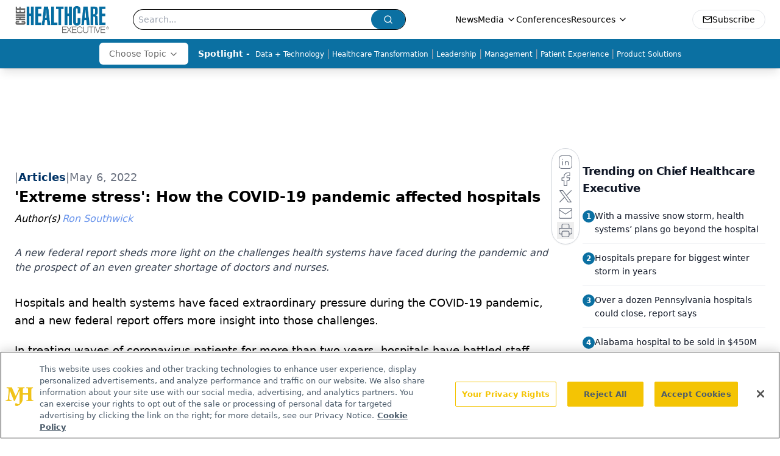

--- FILE ---
content_type: text/html; charset=utf-8
request_url: https://www.google.com/recaptcha/api2/aframe
body_size: 184
content:
<!DOCTYPE HTML><html><head><meta http-equiv="content-type" content="text/html; charset=UTF-8"></head><body><script nonce="dj2nqdf5sQA7RxbL6SAiHQ">/** Anti-fraud and anti-abuse applications only. See google.com/recaptcha */ try{var clients={'sodar':'https://pagead2.googlesyndication.com/pagead/sodar?'};window.addEventListener("message",function(a){try{if(a.source===window.parent){var b=JSON.parse(a.data);var c=clients[b['id']];if(c){var d=document.createElement('img');d.src=c+b['params']+'&rc='+(localStorage.getItem("rc::a")?sessionStorage.getItem("rc::b"):"");window.document.body.appendChild(d);sessionStorage.setItem("rc::e",parseInt(sessionStorage.getItem("rc::e")||0)+1);localStorage.setItem("rc::h",'1769277334263');}}}catch(b){}});window.parent.postMessage("_grecaptcha_ready", "*");}catch(b){}</script></body></html>

--- FILE ---
content_type: application/javascript
request_url: https://www.lightboxcdn.com/vendor/2b939d41-9e75-4a88-a365-fb3cc3d91c43/custom.js?cb=BAA471157D1EBB76833696ABDA8B8BCA
body_size: 9988
content:
CJSAPPS_ARR=["163","551","495","580","627"],CJSAPPS_PARENT={},CJSAPPS_PARENT[163]={},CJSAPPS_PARENT[551]={},CJSAPPS_PARENT[551].AfterDocReady=function(e,a,o,t,n){DIGIOH_CUSTOM_JS.log;try{function i(e,a){a||(a="=");const o=e.indexOf(a);if(-1===o)return[e];return[e.substring(0,o),e.substring(o+1)]}e.useCookies=function(){const a="utm_cookies";return e.getAccountMetadata(a)||e.getWidgetMetadata(a)},e.storeQueryString=function(){let o=a.parent.localStorage&&!e.useCookies()?function(e,o){a.parent.localStorage.getItem(e+"_first")||a.parent.localStorage.setItem(e+"_first",o),a.parent.localStorage.setItem(e+"_last",o),a.parent.sessionStorage.setItem(e+"_session",o)}:function(a,o){e.getCookie(a+"_first")||e.setCookie(a+"_first",o,{expirationDays:1e3}),e.setCookie(a+"_last",o,{expirationDays:1e3}),e.setCookie(a+"_session",o,{expirationDays:1/24/2})},t=e.getQueryString();if(t)for(var n of(t=t.substring(1),t=t.split("&"),t))2==(n=i(n)).length&&o(n[0],n[1])},e.getStoredQueryStringVal=function(o,t){if("first"!=t&&"last"!=t&&"session"!=t)throw new Error("api.getStoredQueryStringVal expects first, last, session param");o=o+"_"+t;let n="";return n=a.parent.localStorage&&!e.useCookies()?"session"==t?a.parent.sessionStorage.getItem(o):a.parent.localStorage.getItem(o):e.getCookie(o),decodeURIComponent(n)},e.getGAValue=function(){var e=o.cookie.match("(?:^|;)\\s*_ga=([^;]*)"),a=e?decodeURIComponent(e[1]):null;return a&&(e=a.match(/(\d+\.\d+)$/)),e?e[1]:""},e.getGAClientId=function(){return e.GoogleAnalytics&&e.GoogleAnalytics.tracker&&e.GoogleAnalytics.tracker.get?e.GoogleAnalytics.tracker.get("clientId"):e.getGAValue()},e.storeQueryString(),e.replaceMergeTagsInString=function(o){const t=function(e){return"null"==e||"undefined"==e?"":e||""},i="undefined"!=typeof boxapi;if("string"!=typeof o)throw new Error("UMT expects string, got "+typeof o+" with value "+o.toString());if(!o)return"";if(o.indexOf("[")<0)return o;const r=e.isPreview()?"[N/A in Preview]":"",s="";let l=(o=(o=(o=(o=(o=(o=(o=(o=(o=(o=(o=(o=(o=(o=(o=o.replace(/\[COUNTRY\]/gi,t(e.getClientCountryName())||r)).replace(/\[COUNTRY_CODE\]/gi,t(e.getClientCountryCode())||r)).replace(/\[REGION\]/gi,t(e.getClientRegionOrStateName())||r)).replace(/\[REGION_CODE\]/gi,t(e.getClientRegionOrStateCode())||r)).replace(/\[CITY\]/gi,t(e.getClientCity())||r)).replace(/\[POSTAL_CODE\]/gi,t(e.getClientPostalCode())||r)).replace(/\[REFERRING_URL\]/gi,t(e.getReferrer())||r)).replace(/\[LANDING_URL\]/gi,t(e.getLandingPageUrl())||r)).replace(/\[BROWSER_TYPE\]/gi,t(e.getBrowserType())||r)).replace(/\[WEB_SOURCE\]/gi,t(e.getTrafficSource())||r)).replace(/\[SEARCH_ENGINE\]/gi,t(e.getSearchEngineSource())||r)).replace(/\[PAGE_VISITS\]/gi,t(e.getTotalPageViews())||r)).replace(/\[PAST_VISITS\]/gi,t(e.getTotalSessions())||r)).replace(/\[HOST_NAME\]/gi,t(e.getHostname())||r)).replace(/\[PAGE_PATH\]/gi,t(e.getPagePath())||r)).match(/\[PAGE_PATH\|(\d)\]/);if(l){let a=parseInt(l[1]),t=e.getPagePath().split("/");!isNaN(a)&&a<t.length&&(o=o.replace(l[0],t[a]))}o=(o=o.replace(/\[QUERY_STRING\]/gi,t(e.getQueryString())||r)).replace(/\[IP_ADDRESS\]/gi,t(e.getClientIpAddress())||r),i&&(o=o.replace(/\[(LIGHT)?BOX_NAME\]/gi,t(boxapi.getName())||r)),i&&(o=o.replace(/\[(LIGHT)?BOX_ID\]/gi,t(boxapi.getId())||r)),i&&(o=o.replace(/\[BOX_TYPE\]/gi,t(boxapi.getBoxType())||r)),i&&(o=o.replace(/\[BOX_PAGE(_?NAME)?\]/gi,t(boxapi.getPageNameOrTitle())||r)),o=(o=(o=(o=(o=(o=(o=(o=(o=(o=(o=(o=(o=(o=(o=(o=(o=(o=o.replace(/\[VARIATION_ID\]/gi,t(n.variation_short_id)||r)).replace(/\[VENDOR_ID\]/gi,t(e.getAccountId())||r)).replace(/\[VENDOR_GUID\]/gi,t(e.getAccountGuid())||r)).replace(/\[DEVICE\]/gi,t(e.getDeviceType())||r)).replace(/\[OPERATING_SYSTEM\]/gi,t(e.getOperatingSystem())||r)).replace(/\[BROWSER_TYPE\]/gi,t(e.getBrowserType())||r)).replace(/\[BROWSER_VERSION\]/gi,t(e.getBrowserVersion())||r)).replace(/\[SUBMIT_URL\]/gi,t(e.getCurrentUrl())||r)).replace(/\[SUBMIT_DATE\]/gi,t((new Date).toUTCString())||r)).replace(/\[EMAIL\]/gi,t(e.getDataLayerValue("email"))||s)).replace(/\[PHONE\]/gi,t(e.getDataLayerValue("phone"))||s)).replace(/\[NAME\]/gi,t(e.getDataLayerValue("name"))||s)).replace(/\[FIRST_NAME\]/gi,t(e.getDataLayerValue("first_name"))||s)).replace(/\[LAST_NAME\]/gi,t(e.getDataLayerValue("last_name"))||s)).replace(/\[OPT_IN\]/gi,t(e.getDataLayerValue("opt_in"))||s)).replace(/\[URIENC\|FIRST_NAME\]/gi,t(encodeURIComponent(e.getDataLayerValue("first_name")))||s)).replace(/\[URIENC\|LAST_NAME\]/gi,t(encodeURIComponent(e.getDataLayerValue("last_name")))||s)).replace(/\[URIENC\|EMAIL\]/gi,t(encodeURIComponent(e.getDataLayerValue("email")))||s);const m=a.parent.mParticle&&a.parent.mParticle.Identity&&a.parent.mParticle.Identity.getCurrentUser()?a.parent.mParticle.Identity.getCurrentUser().getMPID():null;if(o=o.replace(/\[MPID\]/gi,m||r),/\[DL\|/.test(o)){const e=o.match(/\[DL\|(\w+)\|(\w+)\]/);if(e&&3==e.length){const t=e[0],n=e[1],i=e[2];let r="";if(a.parent.dataLayer&&n&&i)for(const e of a.parent.dataLayer)if(e.event==n){r=e[i]||"";break}o=o.replace(t,r)}}const g=/\[RX\|/i,d=/\[RX\|([A-Z][A-Z0-9_]+)\|\/((?:\\\/|[^\/])*)\/([gmixsuUAJD]*)\]/i,c=/^(?:[^\\(]|\\.)*\((?:[^\\)]|\\.)*\)(?:[^\\(]|\\.)*$/;for(;g.test(o);)try{const a=o.match(d);if(!a)throw new Error("expected format [RX|SIMPLE_MERGE_TAG_NAME|/rx body/rxflags]");const t=a[0],n="["+a[1]+"]",i=e.replaceMergeTagsInString(n);if(i==n)throw new Error("Invalid simple merge tag "+a[1]+" in "+t);const r=a[2],s=a[3]||"",l=new RegExp(r,s);if(!c.test(r))throw new Error("regexp must contain exactly (one capturing group)");if(/g/.test(s))throw new Error("global match flag 'g' is not supported");const m=i.match(l);let g="";m&&m[1]?g=m[1]:e.warnNotifyApp("[RX] merge tag /"+r+"/"+s+"did not match '"+i+" ("+n+")"),o=o.replace(t,g)}catch(a){e.errorNotifyApp("Invalid RX merge tag in: '"+o+"': "+a.message),o=""}if("function"==typeof e.getGAClientId&&(o=o.replace(/\[GA_CLIENT_ID\]/gi,t(e.getGAClientId())||s)),"function"==typeof o.matchAll){const n=o.matchAll(/\[TEXT_?(\d\d?)\]/gi);if(i)for(const e of n){const a=e[1],n="main"==boxapi.getPageName()?"text"+a:boxapi.getPageName()+"text"+a,i=settings[n]||{};o=o.replace(e[0],t(i.text)||s)}const r=o.matchAll(/\[BUTTON_?(\d\d?)\]/gi);if(i)for(const e of r){const a=e[1],n="main"==boxapi.getPageName()?"button"+a:boxapi.getPageName()+"button"+a,i=settings[n]||{};o=o.replace(e[0],t(i.text)||s)}if([...o.matchAll(/\[URIENC\|CUSTOM_?(\d\d?)\]/gi)].length){let a=(o=o.replace(/\URIENC\|/gi,"")).matchAll(/\[CUSTOM_?(\d\d?)\]/gi);for(let n of a)o=o.replace(n[0],t(encodeURIComponent(e.getDataLayerValue("custom_"+n[1])))||s)}let l=o.matchAll(/\[CUSTOM_?(\d\d?)\]/gi);for(let a of l)o=o.replace(a[0],t(e.getDataLayerValue("custom_"+a[1]))||s);if([...o.matchAll(/\[URIENC\|EP?(\d\d?)_CUSTOM_?(\d\d?)\]/gi)].length){let a=(o=o.replace(/\URIENC\|/gi,"")).matchAll(/\[EP?(\d\d?)\_CUSTOM_?(\d\d?)\]/gi);for(let n of a)o=o.replace(n[0],t(encodeURIComponent(e.getDataLayerValue("ep"+n[1]+"_custom_"+n[2])))||s)}let m=o.matchAll(/\[EP?(\d\d?)\_CUSTOM_?(\d\d?)\]/gi);for(let a of m)o=o.replace(a[0],t(e.getDataLayerValue("ep"+a[1]+"_custom_"+a[2]))||s);let g=o.matchAll(/\[COOKIE\|([^\|\]]+)(\|(\S+))?\]/g);for(let a of g){let n=a[3]||"";o=o.replace(a[0],t(e.getCookie(a[1]))||n)}let d=o.matchAll(/\[LS\|([^\|\]]+)(\|(\S+))?\]/g);for(let e of d){let n=e[3]||"";o=a.parent.localStorage?o.replace(e[0],t(a.parent.localStorage.getItem(e[1]))||n):n}let c=o.matchAll(/\[QS\|([^\|\]]+)(\|(\S+))?\]/g);for(let a of c){let n=a[3]||"";o=o.replace(a[0],t(e.getStoredQueryStringVal(a[1],"last"))||n)}c=o.matchAll(/\[QS(FC|LC|SN)\|([^\|\]]+)(\|(\S+))?\]/g);for(let a of c){let n=a[4]||"",i="";switch(a[1]){case"FC":i="first";break;case"LC":default:i="last";break;case"SN":i="session"}o=o.replace(a[0],t(e.getStoredQueryStringVal(a[2],i))||n)}if(i){const a=o.matchAll(/\[i18n\|([a-zA-z0-9_]+)\]/gi);for(const t of a){const a=t[1];if(!0===boxapi.i18nReady){const n=boxapi.geti18nMatrix(boxapi.getId());if(!n||!n.length){e.warnNotifyApp("Found i18n merge tags but i18n app not yet initialized");break}const i=boxapi.geti18nMatrix(boxapi.getId()),r=boxapi.getElemIndex(i,a),s=boxapi.getLangIndex(i,e.language||"en");translation=i[r][s],o=o.replace(t[0],translation)}}}if(e.getStoredSegTraits){let a=o.matchAll(/\[SEG_TRAIT\|([^\|\]]+)(\|(\S+))?\]/g);for(let n of a){let a=n[4]||"",i=n[1],r=t(e.getStoredSegTraits()[i])||a;o=o.replace(n[0],r)}}if("function"==typeof e.getMergeTagName){const t=e.getMergeTagName(),n=new RegExp("\\["+t+"\\|([a-zA-Z_\\- ]+)(?:\\|(.+?))?\\]","g"),i=o.matchAll(n);for(const t of i){const n=t[0],i=t[1],r=t[2],s=e.getTargetableObjectName();if(a.parent[s]||e[s]){const t=a.parent[s][i];t?(o=o.replace(n,t),e.infoNotifyApp("Universal Merge Tags: replaced from "+e.getTrackingAppName()+" "+i+"="+t)):r?(o=o.replace(n,r),e.infoNotifyApp("Universal Merge Tags: replaced from "+e.getTrackingAppName()+" "+i+"="+r+" (default)")):(e.warnNotifyApp("Universal Merge Tags: no value for "+e.getTrackingAppName()+" field "+i+" with no default"),o="")}else e.warnNotifyApp("Universal Merge Tags: used "+o+" but TPAU App is not initialized "+s+" object not found)")}}else{const a=o.matchAll(/\[ITERABLE_FIELD\|([a-zA-Z_\- ]+)(?:\|(.+?))?\]/g);for(const t of a){const a=t[0],n=t[1],i=t[2];if(e.itrbl){const t=e.itrbl[n];t?(o=o.replace(a,t),e.infoNotifyApp("Universal Merge Tags: replaced from Iterable "+n+"="+t)):i?(o=o.replace(a,i),e.infoNotifyApp("Universal Merge Tags: replaced from Iterable "+n+"="+i+" (default)")):(e.warnNotifyApp("Universal Merge Tags: no value for Iterable field "+n+" with no default"),o="")}else e.warnNotifyApp("Universal Merge Tags: used "+o+" but Iterable App is not active ([https://help.digioh.com/knowledgebase/targeting-box-display-to-iterable-user-attributes-or-lists/|help doc])")}}}if(/\[UTC\]/gi.test(o)){const e=new Date;o=o.replace(/\[UTC\]/gi,e.getTime().toString())}if(/\[UTCDAY\]/.test(o)){const e=(new Date).setUTCHours(0,0,0,0);o=o.replace(/\[UTCDAY\]/gi,e)}if(i){const a=boxapi.getWidgetMetadata()||[];for(const t of a)if(RX_CUSTOM_MERGE_TAG_MD.test(t.k)){const a=t.k.match(RX_CUSTOM_MERGE_TAG_MD)[1],n=t.v,i=e.getDataLayerValue(n,boxapi.getId())||e.getDataLayerValue(n);o=o.replace("["+a+"]",i)}}return o}}catch(r){return DIGIOH_CUSTOM_JS.logError(r,"custom_js_parent_apps"),r.message="DIGIOH: Custom JS Apps #551 (Parent: AfterDocReady) -- "+r.message,a.console.error(r),!0}},CJSAPPS_PARENT[495]={},CJSAPPS_PARENT[495].AfterDocReady=function(e,a,o,t,n){DIGIOH_CUSTOM_JS.log;try{var i=a.location.href;const o="Single-Page-App Support";e.spaNotifier||(e.spaNotifier=e.initAppNotifications(o)),e.isSPA=!0,setInterval((function(){!function(o){try{const t=e.getQueryString();if(/email|userId/i.test(t)||/email|userId/i.test(i))return;(a.location.href!=i||o)&&(i=a.location.href,e.LIGHTBOX.closeAllInlineForms(),e.LIGHTBOX.closeAllOpenLightboxes(),e.LIGHTBOX.onPageUrlChanged(i,!0,!0,!1,!1),e.spaNotifier.infoNotifyApp("Lightbox Page URL Changed - SUCCESS - "+i))}catch(a){e.spaNotifier.errorNotifyApp("Lightbox Page URL Changed - ERROR ==> "+i),e.spaNotifier.errorNotifyApp(a.message)}}(!1)}),500)}catch(e){return DIGIOH_CUSTOM_JS.logError(e,"custom_js_parent_apps"),e.message="DIGIOH: Custom JS Apps #495 (Parent: AfterDocReady) -- "+e.message,a.console.error(e),!0}},CJSAPPS_PARENT[580]={},CJSAPPS_PARENT[627]={},CJSAPPS_PARENT[627].AfterDocReady=function(e,a,o,t,n){var i={};i.log=DIGIOH_CUSTOM_JS.log;try{const a="Inline Box Embedder";e.asyncRetrier||(e.asyncRetrier=e.initAppNotifications(a));const t=new MutationObserver((function(e,a){let o=!1;for(var t=0;t<DIGIOH_LIGHTBOX_INLINES.length;t++){var n=DIGIOH_LIGHTBOX_INLINES[t],r=n.GUID;n.jquery_selector;const e=DIGIOH_API.LIGHTBOX.embedInlineLightboxForm(r);i.log("==embedResult=="),i.log(e),Promise.resolve(e).then((function(e){e?(i.log("==fulfilled=="),i.log(e),o=!0,a.disconnect()):(i.log("==Notfulfilled1=="),i.log(e),o=!1)})).catch((function(){i.log("==Notfulfilled2=="),o=!1}))}o&&(i.log("lightboxEmbedded"),a.disconnect())})),n=o.body,r={childList:!0,subtree:!0};t.observe(n,r)}catch(e){return DIGIOH_CUSTOM_JS.logError(e,"custom_js_parent_apps"),e.message="DIGIOH: Custom JS Apps #627 (Parent: AfterDocReady) -- "+e.message,a.console.error(e),!0}},DIGIOH_CUSTOM_JS={runCustomJsOnDocumentReady:function(e,a,o,t,n){try{DIGIOH_CUSTOM_JS.log}catch(e){DIGIOH_CUSTOM_JS.logError(e,"runCustomJsOnDocumentReady"),e.message="DIGIOH: Custom JS Parent -- "+e.message,a.console.error(e)}return!0},runCustomJsBeforeLightboxDisplay:function(e,a,o,t,n,i,r){try{DIGIOH_CUSTOM_JS.log}catch(e){DIGIOH_CUSTOM_JS.logError(e,"runCustomJsBeforeLightboxDisplay"),e.message="DIGIOH: Custom JS Parent -- "+e.message,a.console.error(e)}return!0},runCustomJsOnLightboxDisplay:function(e,a,o,t,n,i,r){try{DIGIOH_CUSTOM_JS.log}catch(e){DIGIOH_CUSTOM_JS.logError(e,"runCustomJsOnLightboxDisplay"),e.message="DIGIOH: Custom JS Parent -- "+e.message,a.console.error(e)}},runCustomJsOnChangePages:function(e,a,o,t,n,i,r){try{DIGIOH_CUSTOM_JS.log}catch(e){DIGIOH_CUSTOM_JS.logError(e,"runCustomJsOnChangePages"),e.message="DIGIOH: Custom JS Parent -- "+e.message,a.console.error(e)}},runCustomJsOnLightboxSubmit:function(e,a,o,t,n,i,r){try{DIGIOH_CUSTOM_JS.log}catch(e){DIGIOH_CUSTOM_JS.logError(e,"runCustomJsOnLightboxSubmit"),e.message="DIGIOH: Custom JS Parent -- "+e.message,a.console.error(e)}},runCustomJsOnLightboxRedirect:function(e,a,o,t,n,i,r){try{DIGIOH_CUSTOM_JS.log}catch(e){DIGIOH_CUSTOM_JS.logError(e,"runCustomJsOnLightboxRedirect"),e.message="DIGIOH: Custom JS Parent -- "+e.message,a.console.error(e)}},runCustomJsOnLightboxDownload:function(e,a,o,t,n,i,r){try{DIGIOH_CUSTOM_JS.log}catch(e){DIGIOH_CUSTOM_JS.logError(e,"runCustomJsOnLightboxDownload"),e.message="DIGIOH: Custom JS Parent -- "+e.message,a.console.error(e)}},runCustomJsOnLightboxClose:function(e,a,o,t,n,i,r){try{DIGIOH_CUSTOM_JS.log}catch(e){DIGIOH_CUSTOM_JS.logError(e,"runCustomJsOnLightboxClose"),e.message="DIGIOH: Custom JS Parent -- "+e.message,a.console.error(e)}},log:function(e){DLOG.log(e,"CUSTOM_JS_PARENT")},logError:function(e,a){try{DLOG.log(e.message,"CUSTOM_JS_PARENT."+a+"()"),DLOG.logErrorFromCustomJsParent(e,"CUSTOM_JS_PARENT."+a)}catch(e){e.message="DIGIOH: Custom JS Parent -- "+e.message,window.console.error(e)}}},DIGIOH_CUSTOM_JS_SUPER={runCustomJsOnDocumentReady:function(e,a,o,t,n){try{var i={};i.log=DIGIOH_CUSTOM_JS_SUPER.log;let o=(new Date).getHours();a.hh24=o<10?"0"+o.toString():o.toString();let n=(r="America/New_York",s=new Date,l=new Date(s.toLocaleString("en-US",{timeZone:r})),m=s.getTime()-l.getTime(),new Date(s.getTime()-m)).getHours();a.hh24et=n<10?"0"+n.toString():n.toString(),i.log("Segment GJS App V1.0");if(e.segProps=e.segProps||{},e.segmentPersonaIntegrationId=58571,e.segmentSpaceId="spa_1d41MzqF1kkPN4g5A96YTk8fc1H",e.segmentFieldMap={custom_1:"specialty",custom_2:"country",custom_3:"role",custom_4:"areaofwork",custom_5:"workplace",custom_6:"formulary",custom_7:"domain",custom_8:"formname",custom_9:"occupation",custom_10:"anonymousId",custom_11:"role",custom_12:"userId",custom_15:"state"},t("#welcome-modal").length>0&&(e.welcomeModalCheckCount=e.welcomeModalCheckCount||1,i.log("Waiting for ad "+e.welcomeModalCheckCount),e.welcomeModalCheckCount++,e.welcomeModalCheckCount<50))return"async_retry";if(!a.analytics&&(e.segmentCheckCount=e.segmentCheckCount||1,e.segmentCheckCount++,e.segmentCheckCount<5))return"async_retry";if(e.isoCountries=[{Code:"US",Name:"United States"},{Code:"AF",Name:"Afghanistan"},{Code:"AX",Name:"Åland Islands"},{Code:"AL",Name:"Albania"},{Code:"DZ",Name:"Algeria"},{Code:"AS",Name:"American Samoa"},{Code:"AD",Name:"Andorra"},{Code:"AO",Name:"Angola"},{Code:"AI",Name:"Anguilla"},{Code:"AQ",Name:"Antarctica"},{Code:"AG",Name:"Antigua and Barbuda"},{Code:"AR",Name:"Argentina"},{Code:"AM",Name:"Armenia"},{Code:"AW",Name:"Aruba"},{Code:"AU",Name:"Australia"},{Code:"AT",Name:"Austria"},{Code:"AZ",Name:"Azerbaijan"},{Code:"BS",Name:"Bahamas"},{Code:"BH",Name:"Bahrain"},{Code:"BD",Name:"Bangladesh"},{Code:"BB",Name:"Barbados"},{Code:"BY",Name:"Belarus"},{Code:"BE",Name:"Belgium"},{Code:"BZ",Name:"Belize"},{Code:"BJ",Name:"Benin"},{Code:"BM",Name:"Bermuda"},{Code:"BT",Name:"Bhutan"},{Code:"BO",Name:"Bolivia, Plurinational State of"},{Code:"BQ",Name:"Bonaire, Sint Eustatius and Saba"},{Code:"BA",Name:"Bosnia and Herzegovina"},{Code:"BW",Name:"Botswana"},{Code:"BV",Name:"Bouvet Island"},{Code:"BR",Name:"Brazil"},{Code:"IO",Name:"British Indian Ocean Territory"},{Code:"BN",Name:"Brunei Darussalam"},{Code:"BG",Name:"Bulgaria"},{Code:"BF",Name:"Burkina Faso"},{Code:"BI",Name:"Burundi"},{Code:"KH",Name:"Cambodia"},{Code:"CM",Name:"Cameroon"},{Code:"CA",Name:"Canada"},{Code:"CV",Name:"Cape Verde"},{Code:"KY",Name:"Cayman Islands"},{Code:"CF",Name:"Central African Republic"},{Code:"TD",Name:"Chad"},{Code:"CL",Name:"Chile"},{Code:"CN",Name:"China"},{Code:"CX",Name:"Christmas Island"},{Code:"CC",Name:"Cocos (Keeling) Islands"},{Code:"CO",Name:"Colombia"},{Code:"KM",Name:"Comoros"},{Code:"CG",Name:"Congo"},{Code:"CD",Name:"Congo, the Democratic Republic of the"},{Code:"CK",Name:"Cook Islands"},{Code:"CR",Name:"Costa Rica"},{Code:"CI",Name:"Côte d'Ivoire"},{Code:"HR",Name:"Croatia"},{Code:"CU",Name:"Cuba"},{Code:"CW",Name:"Curaçao"},{Code:"CY",Name:"Cyprus"},{Code:"CZ",Name:"Czech Republic"},{Code:"DK",Name:"Denmark"},{Code:"DJ",Name:"Djibouti"},{Code:"DM",Name:"Dominica"},{Code:"DO",Name:"Dominican Republic"},{Code:"EC",Name:"Ecuador"},{Code:"EG",Name:"Egypt"},{Code:"SV",Name:"El Salvador"},{Code:"GQ",Name:"Equatorial Guinea"},{Code:"ER",Name:"Eritrea"},{Code:"EE",Name:"Estonia"},{Code:"ET",Name:"Ethiopia"},{Code:"FK",Name:"Falkland Islands (Malvinas)"},{Code:"FO",Name:"Faroe Islands"},{Code:"FJ",Name:"Fiji"},{Code:"FI",Name:"Finland"},{Code:"FR",Name:"France"},{Code:"GF",Name:"French Guiana"},{Code:"PF",Name:"French Polynesia"},{Code:"TF",Name:"French Southern Territories"},{Code:"GA",Name:"Gabon"},{Code:"GM",Name:"Gambia"},{Code:"GE",Name:"Georgia"},{Code:"DE",Name:"Germany"},{Code:"GH",Name:"Ghana"},{Code:"GI",Name:"Gibraltar"},{Code:"GR",Name:"Greece"},{Code:"GL",Name:"Greenland"},{Code:"GD",Name:"Grenada"},{Code:"GP",Name:"Guadeloupe"},{Code:"GU",Name:"Guam"},{Code:"GT",Name:"Guatemala"},{Code:"GG",Name:"Guernsey"},{Code:"GN",Name:"Guinea"},{Code:"GW",Name:"Guinea-Bissau"},{Code:"GY",Name:"Guyana"},{Code:"HT",Name:"Haiti"},{Code:"HM",Name:"Heard Island and McDonald Islands"},{Code:"VA",Name:"Holy See (Vatican City State)"},{Code:"HN",Name:"Honduras"},{Code:"HK",Name:"Hong Kong"},{Code:"HU",Name:"Hungary"},{Code:"IS",Name:"Iceland"},{Code:"IN",Name:"India"},{Code:"ID",Name:"Indonesia"},{Code:"IR",Name:"Iran, Islamic Republic of"},{Code:"IQ",Name:"Iraq"},{Code:"IE",Name:"Ireland"},{Code:"IM",Name:"Isle of Man"},{Code:"IL",Name:"Israel"},{Code:"IT",Name:"Italy"},{Code:"JM",Name:"Jamaica"},{Code:"JP",Name:"Japan"},{Code:"JE",Name:"Jersey"},{Code:"JO",Name:"Jordan"},{Code:"KZ",Name:"Kazakhstan"},{Code:"KE",Name:"Kenya"},{Code:"KI",Name:"Kiribati"},{Code:"KP",Name:"Korea, Democratic People's Republic of"},{Code:"KR",Name:"Korea, Republic of"},{Code:"KW",Name:"Kuwait"},{Code:"KG",Name:"Kyrgyzstan"},{Code:"LA",Name:"Lao People's Democratic Republic"},{Code:"LV",Name:"Latvia"},{Code:"LB",Name:"Lebanon"},{Code:"LS",Name:"Lesotho"},{Code:"LR",Name:"Liberia"},{Code:"LY",Name:"Libya"},{Code:"LI",Name:"Liechtenstein"},{Code:"LT",Name:"Lithuania"},{Code:"LU",Name:"Luxembourg"},{Code:"MO",Name:"Macao"},{Code:"MK",Name:"Macedonia, the Former Yugoslav Republic of"},{Code:"MG",Name:"Madagascar"},{Code:"MW",Name:"Malawi"},{Code:"MY",Name:"Malaysia"},{Code:"MV",Name:"Maldives"},{Code:"ML",Name:"Mali"},{Code:"MT",Name:"Malta"},{Code:"MH",Name:"Marshall Islands"},{Code:"MQ",Name:"Martinique"},{Code:"MR",Name:"Mauritania"},{Code:"MU",Name:"Mauritius"},{Code:"YT",Name:"Mayotte"},{Code:"MX",Name:"Mexico"},{Code:"FM",Name:"Micronesia, Federated States of"},{Code:"MD",Name:"Moldova, Republic of"},{Code:"MC",Name:"Monaco"},{Code:"MN",Name:"Mongolia"},{Code:"ME",Name:"Montenegro"},{Code:"MS",Name:"Montserrat"},{Code:"MA",Name:"Morocco"},{Code:"MZ",Name:"Mozambique"},{Code:"MM",Name:"Myanmar"},{Code:"NA",Name:"Namibia"},{Code:"NR",Name:"Nauru"},{Code:"NP",Name:"Nepal"},{Code:"NL",Name:"Netherlands"},{Code:"NC",Name:"New Caledonia"},{Code:"NZ",Name:"New Zealand"},{Code:"NI",Name:"Nicaragua"},{Code:"NE",Name:"Niger"},{Code:"NG",Name:"Nigeria"},{Code:"NU",Name:"Niue"},{Code:"NF",Name:"Norfolk Island"},{Code:"MP",Name:"Northern Mariana Islands"},{Code:"NO",Name:"Norway"},{Code:"OM",Name:"Oman"},{Code:"PK",Name:"Pakistan"},{Code:"PW",Name:"Palau"},{Code:"PS",Name:"Palestine, State of"},{Code:"PA",Name:"Panama"},{Code:"PG",Name:"Papua New Guinea"},{Code:"PY",Name:"Paraguay"},{Code:"PE",Name:"Peru"},{Code:"PH",Name:"Philippines"},{Code:"PN",Name:"Pitcairn"},{Code:"PL",Name:"Poland"},{Code:"PT",Name:"Portugal"},{Code:"PR",Name:"Puerto Rico"},{Code:"QA",Name:"Qatar"},{Code:"RE",Name:"Réunion"},{Code:"RO",Name:"Romania"},{Code:"RU",Name:"Russian Federation"},{Code:"RW",Name:"Rwanda"},{Code:"BL",Name:"Saint Barthélemy"},{Code:"SH",Name:"Saint Helena, Ascension and Tristan da Cunha"},{Code:"KN",Name:"Saint Kitts and Nevis"},{Code:"LC",Name:"Saint Lucia"},{Code:"MF",Name:"Saint Martin (French part)"},{Code:"PM",Name:"Saint Pierre and Miquelon"},{Code:"VC",Name:"Saint Vincent and the Grenadines"},{Code:"WS",Name:"Samoa"},{Code:"SM",Name:"San Marino"},{Code:"ST",Name:"Sao Tome and Principe"},{Code:"SA",Name:"Saudi Arabia"},{Code:"SN",Name:"Senegal"},{Code:"RS",Name:"Serbia"},{Code:"SC",Name:"Seychelles"},{Code:"SL",Name:"Sierra Leone"},{Code:"SG",Name:"Singapore"},{Code:"SX",Name:"Sint Maarten (Dutch part)"},{Code:"SK",Name:"Slovakia"},{Code:"SI",Name:"Slovenia"},{Code:"SB",Name:"Solomon Islands"},{Code:"SO",Name:"Somalia"},{Code:"ZA",Name:"South Africa"},{Code:"GS",Name:"South Georgia and the South Sandwich Islands"},{Code:"SS",Name:"South Sudan"},{Code:"ES",Name:"Spain"},{Code:"LK",Name:"Sri Lanka"},{Code:"SD",Name:"Sudan"},{Code:"SR",Name:"Suriname"},{Code:"SJ",Name:"Svalbard and Jan Mayen"},{Code:"SZ",Name:"Swaziland"},{Code:"SE",Name:"Sweden"},{Code:"CH",Name:"Switzerland"},{Code:"SY",Name:"Syrian Arab Republic"},{Code:"TW",Name:"Taiwan, Province of China"},{Code:"TJ",Name:"Tajikistan"},{Code:"TZ",Name:"Tanzania, United Republic of"},{Code:"TH",Name:"Thailand"},{Code:"TL",Name:"Timor-Leste"},{Code:"TG",Name:"Togo"},{Code:"TK",Name:"Tokelau"},{Code:"TO",Name:"Tonga"},{Code:"TT",Name:"Trinidad and Tobago"},{Code:"TN",Name:"Tunisia"},{Code:"TR",Name:"Turkey"},{Code:"TM",Name:"Turkmenistan"},{Code:"TC",Name:"Turks and Caicos Islands"},{Code:"TV",Name:"Tuvalu"},{Code:"UG",Name:"Uganda"},{Code:"UA",Name:"Ukraine"},{Code:"AE",Name:"United Arab Emirates"},{Code:"GB",Name:"United Kingdom"},{Code:"UM",Name:"United States Minor Outlying Islands"},{Code:"UY",Name:"Uruguay"},{Code:"UZ",Name:"Uzbekistan"},{Code:"VU",Name:"Vanuatu"},{Code:"VE",Name:"Venezuela, Bolivarian Republic of"},{Code:"VN",Name:"Viet Nam"},{Code:"VG",Name:"Virgin Islands, British"},{Code:"VI",Name:"Virgin Islands, U.S."},{Code:"WF",Name:"Wallis and Futuna"},{Code:"EH",Name:"Western Sahara"},{Code:"YE",Name:"Yemen"},{Code:"ZM",Name:"Zambia"},{Code:"ZW",Name:"Zimbabwe"}],e.statesUSA=[{name:"Alabama",abbreviation:"AL"},{name:"Alaska",abbreviation:"AK"},{name:"Arizona",abbreviation:"AZ"},{name:"Arkansas",abbreviation:"AR"},{name:"California",abbreviation:"CA"},{name:"Colorado",abbreviation:"CO"},{name:"Connecticut",abbreviation:"CT"},{name:"Delaware",abbreviation:"DE"},{name:"Florida",abbreviation:"FL"},{name:"Georgia",abbreviation:"GA"},{name:"Hawaii",abbreviation:"HI"},{name:"Idaho",abbreviation:"ID"},{name:"Illinois",abbreviation:"IL"},{name:"Indiana",abbreviation:"IN"},{name:"Iowa",abbreviation:"IA"},{name:"Kansas",abbreviation:"KS"},{name:"Kentucky",abbreviation:"KY"},{name:"Louisiana",abbreviation:"LA"},{name:"Maine",abbreviation:"ME"},{name:"Maryland",abbreviation:"MD"},{name:"Massachusetts",abbreviation:"MA"},{name:"Michigan",abbreviation:"MI"},{name:"Minnesota",abbreviation:"MN"},{name:"Mississippi",abbreviation:"MS"},{name:"Missouri",abbreviation:"MO"},{name:"Montana",abbreviation:"MT"},{name:"Nebraska",abbreviation:"NE"},{name:"Nevada",abbreviation:"NV"},{name:"New Hampshire",abbreviation:"NH"},{name:"New Jersey",abbreviation:"NJ"},{name:"New Mexico",abbreviation:"NM"},{name:"New York",abbreviation:"NY"},{name:"North Carolina",abbreviation:"NC"},{name:"North Dakota",abbreviation:"ND"},{name:"Ohio",abbreviation:"OH"},{name:"Oklahoma",abbreviation:"OK"},{name:"Oregon",abbreviation:"OR"},{name:"Pennsylvania",abbreviation:"PA"},{name:"Rhode Island",abbreviation:"RI"},{name:"South Carolina",abbreviation:"SC"},{name:"South Dakota",abbreviation:"SD"},{name:"Tennessee",abbreviation:"TN"},{name:"Texas",abbreviation:"TX"},{name:"Utah",abbreviation:"UT"},{name:"Vermont",abbreviation:"VT"},{name:"Virginia",abbreviation:"VA"},{name:"Washington",abbreviation:"WA"},{name:"West Virginia",abbreviation:"WV"},{name:"Wisconsin",abbreviation:"WI"},{name:"Wyoming",abbreviation:"WY"}],e.statesCA=[{name:"Alberta",abbreviation:"AB"},{name:"British Columbia",abbreviation:"BC"},{name:"Manitoba",abbreviation:"MB"},{name:"New Brunswick",abbreviation:"NB"},{name:"Newfoundland and Labrador",abbreviation:"NL"},{name:"Northwest Territories",abbreviation:"NT"},{name:"Nova Scotia",abbreviation:"NS"},{name:"Nunavut",abbreviation:"NU"},{name:"Ontario",abbreviation:"ON"},{name:"Prince Edward Island",abbreviation:"PE"},{name:"Quebec",abbreviation:"QC"},{name:"Saskatchewan",abbreviation:"SK"},{name:"Yukon Territory",abbreviation:"YT"}],e.getSegmentTraits=e.getSegmentTraits||function(o){if(a.sessionStorage){var n=a.sessionStorage.getItem(o);if(n)try{return e.traits=JSON.parse(atob(n)),!0}catch(t){i.log("Bad trait JSON: "+t),a.sessionStorage.removeItem(o),e.traits={}}}var r="https://jsapi.lightboxcdn.com/seghf9svjz85ruu7m29/v1/segment/GetUserByExternalId?platform=d&format=jsonp";return r+="&user_guid="+e.getAccountGuid(),r+="&integration_id="+e.segmentPersonaIntegrationId,r+="&space_id="+e.segmentSpaceId,r+="&external_id=user_id:"+o,r+="&admin_debug=yes",i.log("Segment API call: "+r),t.ajax({url:r,timeout:1e3,dataType:"text",success:function(t,n,r){try{i.log("API data: "+t),a.raw=t,t=JSON.parse(t),t=(t=JSON.parse(t.body)).traits,i.log("Segment API traits obj: "+JSON.stringify(t)),a.sessionStorage&&a.sessionStorage.setItem(o,btoa(JSON.stringify(t))),e.traits=t}catch(a){i.log("Segment API exception processing response: "+a),e.traits={}}finally{a.DIGIOH_API.LIGHTBOX.customJsOnDocumentReadyCallback()}},error:function(o,t,n){i.log("Segment API error: "+t+" : "+n),e.traits={},a.DIGIOH_API.LIGHTBOX.customJsOnDocumentReadyCallback()}}),!1},e.segIdentify=function(o){a.analytics&&a.analytics.identify&&(a.analytics.identify(o,e.segProps),i.log("segIdentify: "+o+" : "+JSON.stringify(e.segProps)))},e.segTrack=function(o){a.analytics&&a.analytics.track&&(o=o||"Digioh Submit",a.analytics.track(o,e.segProps),i.log("segTrack: "+o+" : "+JSON.stringify(e.segProps)))},e.segAddProperty=function(a,o){a&&o?(e.segProps[a]=o,i.log("segAddProperty: "+a+"="+o)):i.log("ERROR: segAddProperty missing parameter")},e.segProcessSubmit=function(o,t,n){if(!o||!t||!n)return i.log("ERROR: processSegmentSubmit missing critical parameter, no data sent to Segment"),n;i.log("segProcessSubmit: V2 "+o.getName()+" :: "+JSON.stringify(n)),e.segAddProperty("domain_name",e.getHostname()),e.segAddProperty("digioh_source",!0),e.segAddProperty("digioh_auto_country_name",e.getClientCountryName()),e.segAddProperty("digioh_auto_country_iso",e.getClientCountryCode()),e.segAddProperty("digioh_auto_region",e.getClientRegionOrStateName()),e.segAddProperty("digioh_auto_city",e.getClientCity()),e.segAddProperty("digioh_auto_postal_code",e.getClientPostalCode()),e.segAddProperty("digioh_form_name",o.getName()),n.email&&(n.custom_12=btoa(n.email)),n.email?(n.email=n.email.toLowerCase(),e.segAddProperty("email",n.email),a.localStorage&&a.localStorage.setItem("_em",btoa(n.email))):a.localStorage&&a.localStorage.getItem("_em")&&"null"!==a.localStorage.getItem("_em")&&(n.email=atob(a.localStorage.getItem("_em"))),n.phone&&e.segAddProperty("phone",n.phone),n.first_name&&e.segAddProperty("firstName",n.first_name),n.last_name&&e.segAddProperty("lastName",n.last_name),"true"!==n.opt_in&&"false"!==n.opt_in||e.segAddProperty("optin",n.opt_in);var r=null;if(o.isMainPage()&&(r="custom"),o.isExtraPage(1)&&(r="ep1_custom"),o.isExtraPage(2)&&(r="ep2_custom"),o.isExtraPage(3)&&(r="ep3_custom"),o.isExtraPage(4)&&(r="ep4_custom"),r)for(field=1;field<=50;field++){var s=r+field,l=n["custom_"+field];if(l&&t[s]){i.log("segProcessSubmit: "+s+".label="+t[s].label+" :: x.custom_"+field+"="+l);var m=t[s].label;m?(m=m.toLowerCase(),i.log("segProcessSubmit: using label "+m+" for custom_"+field)):(m=e.segmentFieldMap["custom_"+field],i.log("segProcessSubmit: using fallback "+m+" for custom_"+field)),m?e.segAddProperty(m.toLowerCase(),l):i.log("ERROR: segProcessSubmit could not find label for "+s)}}return n.custom_20=JSON.stringify(e.segProps),a.analytics?(n.custom_10=a.analytics.user().anonymousId(),n.email?(n.custom_12=btoa(n.email),i.log("seg have email "+n.email+" btoa "+n.custom_12),e.segIdentify(btoa(n.email)),e.segTrack()):(n.custom_10=e.getClientID(),e.segTrack("Digioh Partial"))):(i.log("ERROR: Segment JS not found, no data sent from JS"),n.custom_10=e.getClientID()),n},a.analytics)if(e.segmentUserId=a.parent.analytics.user().id(),e.segmentUserId&&!e.traits){if(!e.getSegmentTraits(e.segmentUserId))return i.log("Waiting for Segment API"),"async_callback";i.log("Segment traits from cache")}else i.log("No Segment userId")}catch(e){DIGIOH_CUSTOM_JS_SUPER.logError(e,"runCustomJsOnDocumentReady"),e.message="DIGIOH: Custom JS Global -- "+e.message,a.console.error(e)}var r,s,l,m;return!0},runCustomJsBeforeLightboxDisplay:function(e,a,o,t,n,i,r){try{DIGIOH_CUSTOM_JS_SUPER.log}catch(e){DIGIOH_CUSTOM_JS_SUPER.logError(e,"runCustomJsBeforeLightboxDisplay"),e.message="DIGIOH: Custom JS Global -- "+e.message,a.console.error(e)}return!0},runCustomJsOnLightboxDisplay:function(e,a,o,t,n,r,s){try{var l={};l.log=DIGIOH_CUSTOM_JS_SUPER.log;var m=null;try{if(parent.DIGIOH_API.DIGIOH_LIGHTBOX_SETTINGS&&parent.DIGIOH_API.DIGIOH_LIGHTBOX_SETTINGS.hasOwnProperty(s.lightbox_or_variation_id)&&parent.DIGIOH_API.LIGHTBOX.LZString&&("object"==typeof parent.DIGIOH_API.DIGIOH_LIGHTBOX_SETTINGS[s.lightbox_or_variation_id]&&null!==parent.DIGIOH_API.DIGIOH_LIGHTBOX_SETTINGS[s.lightbox_or_variation_id]?m=parent.DIGIOH_API.DIGIOH_LIGHTBOX_SETTINGS[s.lightbox_or_variation_id]:"string"==typeof parent.DIGIOH_API.DIGIOH_LIGHTBOX_SETTINGS[s.lightbox_or_variation_id]&&parent.DIGIOH_API.DIGIOH_LIGHTBOX_SETTINGS[s.lightbox_or_variation_id].length>50&&parent.DIGIOH_API.DIGIOH_LIGHTBOX_SETTINGS[s.lightbox_or_variation_id].indexOf("{")<0?m=JSON.parse(parent.DIGIOH_API.LIGHTBOX.LZString.decompressFromBase64(parent.DIGIOH_API.DIGIOH_LIGHTBOX_SETTINGS[s.lightbox_or_variation_id])):"string"==typeof parent.DIGIOH_API.DIGIOH_LIGHTBOX_SETTINGS[s.lightbox_or_variation_id]&&parent.DIGIOH_API.DIGIOH_LIGHTBOX_SETTINGS[s.lightbox_or_variation_id].length>50&&parent.DIGIOH_API.DIGIOH_LIGHTBOX_SETTINGS[s.lightbox_or_variation_id].indexOf("{")>=0&&(m=JSON.parse(parent.DIGIOH_API.DIGIOH_LIGHTBOX_SETTINGS[s.lightbox_or_variation_id]))),m){var g=["","ep1_","ep2_","ep3_","ep4_"],d=o.getElementById("lightbox-iframe-"+n);if(!d)return;var c=d.contentDocument||d.contentWindow.document,C=d.contentWindow;let a="",r="";var u="";let s="",p=!1;for(page=0;page<g.length;page++){var I=g[page]+"custom";for(field=1;field<=20;field++){var N=I+field;if(m[N]&&m[N].display&&m[N].label){l.log("Found label "+N+" : "+m[N].label);var S=m[N].label.toLowerCase(),_=t(c).find("#"+g[page]+"form_input_custom"+field);if("country"==S){for(l.log("Matched country label #"+g[page]+"form_input_custom"+field+".length="+_.length),p=!0,u=_,i=0;i<e.isoCountries.length;i++)_.append(t("<option></option>").val(e.isoCountries[i].Name).html(e.isoCountries[i].Name));_.val("United States"),_.change((function(){let o=t(this).val();if(l.log,""==r)return!0;if(a="United States"===o?e.statesUSA:"Canada"===o?e.statesCA:"",""!==a)for(r.show(),r.html(t("<option></option>").html("State/Province")),C.settings[s].require=!0,i=0;i<a.length;i++)r.append(t("<option></option>").val(a[i].abbreviation).html(a[i].name));else r.hide(),C.settings[s].require=!1}))}if("state"==S.toLowerCase()||"State of Practice"==S)if(p)l.log("Matched state label #"+g[page]+"form_input_custom"+field+".length="+_.length),r=_,s=N,r.hide(),C.settings[s].require=!1,u.change();else for(i=0;i<e.statesUSA.length;i++)_.append(t("<option></option>").val(e.statesUSA[i].abbreviation).html(e.statesUSA[i].name))}}}}else l.log("Could not get box settings")}catch(e){l.log("Exception processing settings: "+e)}e.boxFormsCount={},e.boxSumissions={},e.getBoxGUID=function(){if(s){let e="";if(e=s.lightbox_or_variation_guid,e)return e}return null};let a=function(){let a=e.getBoxGUID();if(a){let e=o.getElementById("lightbox-iframe-"+a);if(e)return e.contentWindow}return null}();if(a&&a.hasOwnProperty("settings")&&a.settings){let o=a.settings,n=0;t.each(o,(function(a,o){e.contains(a,"form")&&n++}));let i=e.getBoxGUID();e.boxSumissions[i]=0,i&&(e.boxFormsCount[i]=n)}var p=e.getBoxGUID(),b=parent.window.document.querySelector("#lightbox-iframe-"+p);e.LIGHTBOX.JQUERY_DIGIOH(parent.document).on("keyup",(function(e){if(27==e.keyCode)return!1})),e.LIGHTBOX.JQUERY_DIGIOH(b.contentWindow.document).on("keyup",(function(e){if(27==e.keyCode)return!1}))}catch(e){DIGIOH_CUSTOM_JS_SUPER.logError(e,"runCustomJsOnLightboxDisplay"),e.message="DIGIOH: Custom JS Global -- "+e.message,a.console.error(e)}},runCustomJsOnChangePages:function(e,a,o,t,n,i,r){try{DIGIOH_CUSTOM_JS_SUPER.log}catch(e){DIGIOH_CUSTOM_JS_SUPER.logError(e,"runCustomJsOnChangePages"),e.message="DIGIOH: Custom JS Global -- "+e.message,a.console.error(e)}},runCustomJsOnLightboxSubmit:function(e,a,o,t,n,i,r){try{var s={};s.log=DIGIOH_CUSTOM_JS_SUPER.log;let a=e.getBoxGUID();if(e.boxSumissions&&e.boxFormsCount&&(e.boxSumissions[a]++,e.boxSumissions[a]===e.boxFormsCount[a])){s.log("test:: this is the last form submission");let a="Digioh Conversion",o=r.lightbox_name+(r.is_variation?"["+r.variation_name+"]":"");e.segProps.box_name=o,e.segProps.box_id=r.lightbox_id,r.variation_short_id&&(e.segProps.variation_id=r.variation_short_id),r.variation_name&&(e.segProps.variation_name=r.variation_name),e.segTrack(a),e.sendGAEvent("Digioh",a,o)}}catch(e){DIGIOH_CUSTOM_JS_SUPER.logError(e,"runCustomJsOnLightboxSubmit"),e.message="DIGIOH: Custom JS Global -- "+e.message,a.console.error(e)}},runCustomJsOnLightboxRedirect:function(e,a,o,t,n,i,r){try{DIGIOH_CUSTOM_JS_SUPER.log}catch(e){DIGIOH_CUSTOM_JS_SUPER.logError(e,"runCustomJsOnLightboxRedirect"),e.message="DIGIOH: Custom JS Global -- "+e.message,a.console.error(e)}},runCustomJsOnLightboxDownload:function(e,a,o,t,n,i,r){try{DIGIOH_CUSTOM_JS_SUPER.log}catch(e){DIGIOH_CUSTOM_JS_SUPER.logError(e,"runCustomJsOnLightboxDownload"),e.message="DIGIOH: Custom JS Global -- "+e.message,a.console.error(e)}},runCustomJsOnLightboxClose:function(e,a,o,t,n,i,r){try{DIGIOH_CUSTOM_JS_SUPER.log}catch(e){DIGIOH_CUSTOM_JS_SUPER.logError(e,"runCustomJsOnLightboxClose"),e.message="DIGIOH: Custom JS Global -- "+e.message,a.console.error(e)}},log:function(e){try{DLOG.log(e,"CUSTOM_JS_GLOBAL")}catch(e){e.message="DIGIOH: Custom JS Global -- "+e.message,window.console.error(e)}},logError:function(e,a){try{DLOG.log(e.message,"CUSTOM_JS_GLOBAL."+a+"()"),DLOG.logErrorFromCustomJsParent(e,"CUSTOM_JS_GLOBAL."+a)}catch(e){e.message="DIGIOH: Custom JS Global -- "+e.message,window.console.error(e)}}};

--- FILE ---
content_type: application/javascript
request_url: https://www.lightboxcdn.com/vendor/2b939d41-9e75-4a88-a365-fb3cc3d91c43/lightbox/1feef0c7-8f4f-403d-9d3a-21a0f1cceb26/effects.js?cb=638905394606070000
body_size: 861
content:
window.DIGIOH_API.DIGIOH_LIGHTBOX_EFFECTS['1feef0c7-8f4f-403d-9d3a-21a0f1cceb26'] = '[base64].PigPkyHIsJJCJMSMp2ILBibAovCMB4gSZggYB0BkhSVJHDSRzQLIWQbtEZCfLQtIGOMQIYVhr64iY8i5Fy6g.[base64].Ot02bWd2OQ9deN3Q99NQy9SVs8BflZdLQOM5zCN0wKT1RWrECI7tKVBXzR2CydwvnTjN344ohM47L4Vi9DCvU7FDvA6DLMa2-UPa-7XP621qVG-jJuYwNF0O5bktEwz1GhfbyuOzZiu26rvvq.LsNp7r7Dc.sd4vbToEwHnVNmUX7V3qtE31RtWMtf7S13kHAvdA1ZuiwnkeSjbruM2UdkJ1TUhFwwMcsDrrMOz78PZ9zjLwCpGPF-uSl5Ft9dQItMDKhQ1gGIsqAaiHMCnebtI4ooBjbMg8jVrKZYS3cO-POfl.X7fKqIAA6n3dwPpwKxYBEwvlfG-d9EAAAl2YUmgP.FYrAnggPfuA00C98YGCklyZo4AmhAA___';
DIGIOH_API.BREAKPOINT_POINTER['1feef0c7-8f4f-403d-9d3a-21a0f1cceb26'] = {};


--- FILE ---
content_type: application/javascript
request_url: https://api.lightboxcdn.com/z9gd/43378/www.chiefhealthcareexecutive.com/jsonp/z?cb=1769277323254&dre=l&callback=jQuery112406933762029813184_1769277323237&_=1769277323238
body_size: 1015
content:
jQuery112406933762029813184_1769277323237({"dre":"l","success":true,"response":"N4IgTghgdgJiBcA2A7ATgBwBZEBoQwgRACMBzAKmLHIgBsAfAQQAdnaBTAUmIBdKBbSgGdyAY2KUAruRi0AJAAYAegCsAfv3oBGAMxaAdAsOHOANzUw1AMzXMwAS34QwATwDKAeys8A7s.YAKi7M7PQASh7EHjycQmpgFhTsasQWAI7kAF70AEK09lAA1pyiUDIixBBiABZiouRQ9ADC1WAe.Fw8KbQ0omoQEGqkai70TqIA8m4l7DTVKRnEljAwYmmKSqI9MFaUzDQw9AAi7EKFPB7M3LV9MPUwZcT2NMmiz6IAHuTMKYUys8R6vY1NVtEYtABWfTIEqrHxqUTSUR.WhqSS2Zw8ex0ACSMHYUCxVnsoggWI8ZQgNmImRkEggEjS.[base64]"});